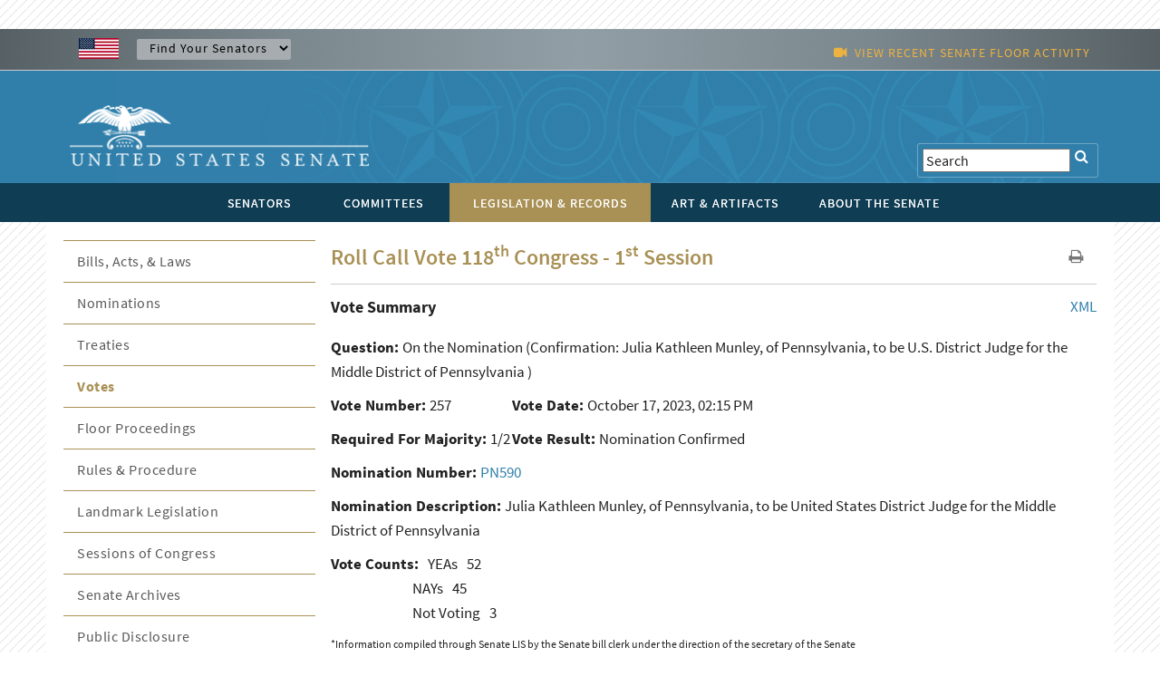

--- FILE ---
content_type: text/html; charset=UTF-8
request_url: https://www.senate.gov/legislative/LIS/roll_call_votes/vote1181/vote_118_1_00257.htm
body_size: 9988
content:
<!DOCTYPE html PUBLIC "-//W3C//DTD XHTML 1.0 Transitional//EN" "http://www.w3.org/TR/xhtml1/DTD/xhtml1-transitional.dtd">
<!-- [if lt IE 7]> <html class="ie6 oldie"> <![endif] --><!-- [if IE 7]>    <html class="ie7 oldie"> <![endif] --><!-- [if IE 8]>    <html class="ie8 oldie"> <![endif] --><!-- [if gt IE 8]> <! --><html class="">
<!-- <![endif] -->
<head>
<META http-equiv="Content-Type" content="text/html; charset=iso-8859-1">
<meta charset="UTF-8">
<meta name="viewport" content="width=device-width, initial-scale=1">
<meta name="object" content="vote_118_1_00257.xml">
<meta name="version" content="1.0">
<meta name="path" content="/Company Home/Sites/senategov/documentLibrary/Senate.gov/legislative/LIS/roll_call_votes/vote1181">
<meta name="date" content="Thursday, October 19, 2023">
<meta name="time" content="5:30:17 PM EDT">
<meta name="keywords" content="">
<meta name="bucket" content="legislative">
<meta name="description" content="">
<title>U.S. Senate: U.S. Senate Roll Call Votes 118th Congress - 1st Session</title>
<link type="image/x-icon" rel="shortcut icon" href="/resources/images/us_sen.ico">
<link type="text/css" rel="stylesheet" href="/resources/styles/boilerplate.css">
<link type="text/css" rel="stylesheet" href="/resources/styles/main.css">
<link type="text/css" rel="stylesheet" href="/resources/styles/nav_menu.css">
<link type="text/css" rel="stylesheet" href="/resources/styles/skdslider.css">
<link type="text/css" rel="stylesheet" href="/resources/fonts/gFonts.css?family=Source+Sans+Pro:400,300,600,700,300italic,400italic,600italic,700italic">
<link type="text/css" rel="stylesheet" href="/resources/fonts/gFonts.css?family=Source+Serif+Pro:400,600,700">
<link type="text/css" rel="stylesheet" href="/resources/fonts/gFonts.css?family=Libre+Baskerville:400,400italic,700">
<link rel="stylesheet" href="/resources/fonts/css/font-awesome.min.css">
<link type="text/css" rel="stylesheet" href="/resources/styles/print.css">
<link type="text/css" rel="stylesheet" href="/resources/styles/content.css">
<!-- [if lt IE 9]> <script src="/resources/scripts/html5shiv.js"></script> <![endif] --> 
  
<script type="text/javascript">

function MM_goToURL() { //v3.0
  var i, args=MM_goToURL.arguments; document.MM_returnValue = false;
  for (i=0; i<(args.length-1); i+=2) eval(args[i]+".location='"+args[i+1]+"'");
}

</script>
    <script type="text/javascript">
function MM_jumpMenu(targ,selObj,restore){ //v3.0
  eval(targ+".location='"+selObj.options[selObj.selectedIndex].value+"'");
  if (restore) selObj.selectedIndex=0;
}
</script><script src="/resources/scripts/jquery-1.11.3.min.js"></script><script src="/resources/scripts/skdslider.min.js"></script><script src="/resources/scripts/main.js"></script><script src="/resources/scripts/floor_status.js"></script>
</head>
<body onload="myFunction()">
<a href="#skip" class="offscreen">Skip Content</a>
<header class="mobilehead clearfix">
<div id="top-header">
<CFPARAM NAME="URL.q" DEFAULT="">
        <div id="find-sen" class="row">
          <div id="flag" class="fluid "><img src="/resources/images/usFlag.png" alt="U.S. Flag" /></div>
          <div id="sen-dropdown-container" class="fluid ">
          <form name="findSenators" method="post">
            <label for="findsenator" />
            <select name="stateName" class="arrow" id="findsenator" onChange="MM_jumpMenu('parent',this,0)">
              <option value="/states/">Find Your Senators</option>
              <option value="/states/AL/intro.htm">Alabama</option>
              <option value="/states/AK/intro.htm">Alaska</option>
              <option value="/states/AZ/intro.htm">Arizona</option>
              <option value="/states/AR/intro.htm">Arkansas</option>
              <option value="/states/CA/intro.htm">California</option>
              <option value="/states/CO/intro.htm">Colorado</option>
              <option value="/states/CT/intro.htm">Connecticut</option>
              <option value="/states/DE/intro.htm">Delaware</option>
              <option value="/states/FL/intro.htm">Florida</option>
              <option value="/states/GA/intro.htm">Georgia</option>
              <option value="/states/HI/intro.htm">Hawaii</option>
              <option value="/states/ID/intro.htm">Idaho</option>
              <option value="/states/IL/intro.htm">Illinois</option>
              <option value="/states/IN/intro.htm">Indiana</option>
              <option value="/states/IA/intro.htm">Iowa</option>
              <option value="/states/KS/intro.htm">Kansas</option>
              <option value="/states/KY/intro.htm">Kentucky</option>
              <option value="/states/LA/intro.htm">Louisiana</option>
              <option value="/states/ME/intro.htm">Maine</option>
              <option value="/states/MD/intro.htm">Maryland</option>
              <option value="/states/MA/intro.htm">Massachusetts</option>
              <option value="/states/MI/intro.htm">Michigan</option>
              <option value="/states/MN/intro.htm">Minnesota</option>
              <option value="/states/MS/intro.htm">Mississippi</option>
              <option value="/states/MO/intro.htm">Missouri</option>
              <option value="/states/MT/intro.htm">Montana</option>
              <option value="/states/NE/intro.htm">Nebraska</option>
              <option value="/states/NV/intro.htm">Nevada</option>
              <option value="/states/NH/intro.htm">New Hampshire</option>
              <option value="/states/NJ/intro.htm">New Jersey</option>
              <option value="/states/NM/intro.htm">New Mexico</option>
              <option value="/states/NY/intro.htm">New York</option>
              <option value="/states/NC/intro.htm">North Carolina</option>
              <option value="/states/ND/intro.htm">North Dakota</option>
              <option value="/states/OH/intro.htm">Ohio</option>
              <option value="/states/OK/intro.htm">Oklahoma</option>
              <option value="/states/OR/intro.htm">Oregon</option>
              <option value="/states/PA/intro.htm">Pennsylvania</option>
              <option value="/states/RI/intro.htm">Rhode Island</option>
              <option value="/states/SC/intro.htm">South Carolina</option>
              <option value="/states/SD/intro.htm">South Dakota</option>
              <option value="/states/TN/intro.htm">Tennessee</option>
              <option value="/states/TX/intro.htm">Texas</option>
              <option value="/states/UT/intro.htm">Utah</option>
              <option value="/states/VT/intro.htm">Vermont</option>
              <option value="/states/VA/intro.htm">Virginia</option>
              <option value="/states/WA/intro.htm">Washington</option>
              <option value="/states/WV/intro.htm">West Virginia</option>
              <option value="/states/WI/intro.htm">Wisconsin</option>
              <option value="/states/WY/intro.htm">Wyoming</option>
            </select>
          </form>
        </div>
          <div id="watch" class="fluid">
			<div class="fluid watch_text"><span class="fa fa-video-camera"></span>&nbsp;&nbsp;<a id="floorlink" target="_blank"><span id="contentdata"></span></a></div>
          </div>
          </div>
        </div>
      </div>
	  
	  <div id="main-header">
<div class="row">

<div id="logo">
	<a href="/index.htm"><img src="/resources/images/senate_logo.png" alt="United States Senate Logo" border="0"/></a>
</div>

 <div id="search-elements" class="fluid "> 
	<form name="search" id="search" action="/general/search/search_central_solr-js.htm" method="GET">
          <label for="search"><span class="fa fa-search" onClick="document.getElementById('search').submit();"></span></label>
          <input type="text" name="q" value="Search" id="search3" onfocus="this.value=''" />
          <!--commented out by betty<input type="hidden" value="1" name="col" /> 
          <INPUT type="hidden" name="xsl" value="xml" />-->
	  <!--<input type="text" name="q" value="Search" id="search" onfocus="this.value=''" />
	  <input type="hidden" name="site" value="default_collection" />
	  <input type="hidden" name="num" value="10" />
	  <INPUT type="hidden" name="filter" value="0" />-->
	</form>


     <!--solr search section starts
     <form method="GET" action="/general/search/search_central_solr.cfm" name="search" style="display: inline;">
        <input type="text" onFocus="this.value=&apos;&apos;" class="searchBox" id="search3" value="<CFOUTPUT>#URL.q#</CFOUTPUT>" name="q"/>
		<input type="image" align="absmiddle" alt="GO" src="/resources/images/uss_button_go.gif"/>
	 </form>
     solr search section ends-->
  </div>

</div>
</div>

<div class="nav">
<div id="nav-head-bg"></div>
<div class="row">
<nav id="main-nav" class="fluid ">
<label for="drop" class="toggle">MENU<span class="fa fa-bars"></span></label><input type="checkbox" id="drop">
<ul class="menu">
<li class="senatorsmenu">
<label for="drop-1" class="plus-minus mobile-plus"></label><a href="/senators/index.htm">
<div>SENATORS</div>
</a>
<input type="checkbox" id="drop-1"/>
  <ul class="senatorsmenusub">
	<li><a href="/senators/senators-contact.htm">Contact Your Senators</a></li>
        <li><a href="/senators/leadership.htm">Leadership &amp; Officers</a></li>
        <li><a href="/senators/former_senators.htm">Former Senators</a></li>
        <li><a href="/senators/qualifications_termsofservice.htm">Qualifications &amp; Terms of Service</a></li>
        <li><a href="/senators/facts_milestones.htm">Facts &amp; Milestones</a></li>
	  
          <li><a href="/states/statesmap.htm">States in the Senate</a></li>
  </ul>
</li>
<li class="committeesmenu">
<label for="drop-2" class="plus-minus mobile-plus"></label><a href="/committees/committees_home.htm">
<div>COMMITTEES</div>
</a>
<input type="checkbox" id="drop-2"/>
  <ul class="committeesmenusub">
	<li><a href="/committees/membership_assignments.htm">Membership &amp; Assignments </a></li>
	  <li><a href="/committees/hearings_meetings.htm">Hearings &amp; Meetings</a></li>
	  <li><a href="/committees/history.htm">History</a></li>
  </ul>
</li>
<li class="legislationmenu">
<label for="drop-3" class="plus-minus mobile-plus"></label><a href="/legislative/legislative_home.htm" class="selected">
<div>LEGISLATION &amp; RECORDS</div>
</a>
<input type="checkbox" id="drop-3"/>
	<ul class="legislationmenusub">
		<li><a href="/legislative/bills_acts_laws.htm">Bills, Acts, &amp; Laws</a></li>
	  <li><a href="/legislative/nominations_new.htm">Nominations</a></li>
	  <li><a href="/legislative/treaties_new.htm">Treaties</a></li>
	  <li><a href="/legislative/votes_new.htm">Votes</a></li>
          <li><a href="/legislative/floor_activity_pail.htm">Floor Proceedings</a></li>
	  <li><a href="/legislative/rules_procedure.htm">Rules &amp; Procedure</a></li>
	  <li><a href="/legislative/landmark_legislation.htm">Landmark Legislation</a></li>
	  <li><a href="/legislative/sessions_of_congress.htm">Sessions of Congress</a></li>
          <li><a href="/legislative/senate-archives/information-about-senate-archives.htm">Senate Archives</a></li>
	 
	  <li><a href="/legislative/lobbyingdisc.htm#lobbyingdisc=lda">Public Disclosure</a></li>
	  </ul>
</li>
<li class="artartifactsmenu">
<label for="drop-4" class="plus-minus mobile-plus"></label><a href="/art-artifacts/index.htm">
<div>ART &amp; ARTIFACTS</div>
</a>
<input type="checkbox" id="drop-4"/>

  <ul class="artartifactsmenusub">
  <li><a href="/general/search/search-art-artifacts-solr-js.htm">Collection Search</a></li>
 <li><a href="/art-artifacts/fine-art-landing-page.htm">Fine Art</a></li>
	<li><a href="/art-artifacts/decorative-art-landing-page.htm">Decorative Art</a></li>
       <li><a href="/art-artifacts/historical-images-landing-page.htm">Historical Images</a></li>
        <li><a href="/art-artifacts/historical-artifacts-landing-page.htm">Historical Artifacts</a></li>
        
        <li><a href="/art-artifacts/thematic-collections-landing-page.htm">Thematic Collections</a></li>
        <li><a href="/art-artifacts/exhibitions-publications-landing-page.htm">Exhibitions &amp; Publications</a></li>
	  
  </ul>

</li>
<li class="aboutmenu">
<label for="drop-5" class="plus-minus mobile-plus"></label><a href="/about/index.htm">
<div>ABOUT THE SENATE</div>
</a>
<input type="checkbox" id="drop-5"/>

<ul class="aboutmenusub">
        	<li>
            <label for="drop-44" class="plus-minus mobile-plus"> </label>
                  <a class="drop-link" href="/about/officers-staff.htm">Officers &amp; Staff</a>
                  <input type="checkbox" id="drop-44"/>
                  <ul class="tertiary-menu">
                  	<li><a href="/about/officers-staff/vice-president.htm">Vice President</a></li>
        			<li><a href="/about/officers-staff/president-pro-tempore.htm">President Pro Tempore</a></li>
        			<li><a href="/about/officers-staff/secretary-of-the-senate.htm">Secretary of the Senate</a></li>
        			<li><a href="/about/officers-staff/sergeant-at-arms.htm">Sergeant at Arms</a></li>
                                <li><a href="/about/officers-staff/party-secretaries.htm">Party Secretaries</a></li>

                                <li><a href="/about/officers-staff/chaplain.htm">Chaplain</a></li>

                                <li><a href="/about/officers-staff/committee-office-staff.htm">Committee &amp; Office Staff</a></li>

                                <li><a href="/about/officers-staff/pages.htm">Pages</a></li>
                  </ul>
            
            </li>
            <li> 
                  <label for="drop-45" class="plus-minus mobile-plus"> </label>
                  <a class="drop-link" href="/about/powers-procedures.htm">Powers &amp; Procedures</a>
                  <input type="checkbox" id="drop-45"/>
                  	<ul class="tertiary-menu">
                    <li><a href="/about/powers-procedures/censure.htm">Censure</a></li>
                    <li><a href="/about/powers-procedures/declarations-of-war.htm">Declarations of War</a></li>
                    <li><a href="/about/powers-procedures/expulsion.htm">Expulsion</a></li>
                    <li><a href="/about/powers-procedures/filibusters-cloture.htm">Filibuster &amp; Cloture</a></li>
                    <li><a href="/about/powers-procedures/impeachment.htm">Impeachment</a></li>
<li><a href="/about/powers-procedures/investigations.htm">Investigations</a></li>
<li><a href="/about/powers-procedures/nominations.htm">Nominations</a></li>
<li><a href="/about/powers-procedures/rules.htm">Rules</a></li>
<li><a href="/about/powers-procedures/treaties.htm">Treaties</a></li>
<li><a href="/about/powers-procedures/voting.htm">Voting</a></li>
                  	</ul>
                    
            </li>
    <li>
	 <label for="drop-46" class="plus-minus mobile-plus"> </label>
	<a class="drop-link" href="/about/origins-foundations.htm">Origins &amp; Foundations</a>
                  <input type="checkbox" id="drop-46"/>
                  	<ul class="tertiary-menu">
                    	<li><a href="/about/origins-foundations/senate-and-constitution.htm">The Senate &amp; the Constitution</a></li>
        				<li><a href="/about/origins-foundations/electing-appointing-senators.htm">Electing &amp; Appointing Senators</a></li>
        				<li><a href="/about/origins-foundations/committee-system.htm">Committee System</a></li>
        				<li><a href="/about/origins-foundations/idea-of-the-senate.htm">Idea of the Senate</a></li>
        				<li><a href="/about/origins-foundations/parties-leadership.htm">Parties &amp; Leadership</a></li>

                    </ul>
            </li>
  <li><a class="drop-link" href="/about/parties-leadership.htm">Parties &amp; Leadership</a></li>
            
	     <li> 

         
                  <label for="drop-47" class="plus-minus mobile-plus"> </label>
                  <a class="drop-link" href="/about/historic-buildings-spaces.htm">Historic Buildings &amp; Spaces</a>
                  <input type="checkbox" id="drop-47"/>
                  	<ul class="tertiary-menu">
                    <li><a href="/about/historic-buildings-spaces/capitol.htm">The Capitol</a></li>
                    <li><a href="/about/historic-buildings-spaces/senate-chamber.htm">Senate Chamber</a></li>
                    <li><a href="/about/historic-buildings-spaces/historic-rooms.htm">Historic Rooms</a></li>
<li><a href="/about/historic-buildings-spaces/office-buildings.htm">Senate Office Buildings</a></li>
<li><a href="/about/historic-buildings-spaces/meeting-places.htm">Congressional Meeting Places</a></li>
<li><a href="/about/historic-buildings-spaces/past-chambers.htm">Past Senate Chambers</a></li>
                  	</ul>
                    
            </li>
<li><a class="drop-link" href="/about/traditions-symbols.htm">Traditions &amp; Symbols</a></li>
          	<li><a class="drop-link" href="/history/oralhistory.htm">Oral History Project</a></li>
          <li> 
                  <label for="drop-48" class="plus-minus mobile-plus"> </label>
                  <a class="drop-link" href="/history/essays.htm">Historical Highlights</a>
                  <input type="checkbox" id="drop-48"/>
                  	<ul class="tertiary-menu">
                    <li><a href="/history/1787.htm">1787-1800</a></li>
                    <li><a href="/history/1801.htm">1801-1850</a></li>
                    <li><a href="/history/1851.htm">1851-1877</a></li>
                    <li><a href="/history/1878.htm">1878-1920</a></li>
                    <li><a href="/history/1921.htm">1921-1940</a></li>
 <li><a href="/history/1941.htm">1941-1963</a></li>
 <li><a href="/history/1964.htm">1964-present</a></li>

                  	</ul>
                    
            </li>
<li><a class="drop-link" href="/artandhistory/senate-stories/menu.htm">Senate Stories Blog</a></li>
          <li> 
      	<li><a class="drop-link" href="/about/research-tools.htm">Research Tools</a></li>
          <li> 
</ul>



    	

</li>
</ul>
</nav>
</div>
</div>
</header>
<div id="watch_mobile" class="fluid  watch_text"><span class="fa fa-video-camera"></span>&nbsp;&nbsp;<a id="floorlink_mobile" target="_blank"><span id="contentdata_mobile"></span></a></div>
<main class="gridContainer clearfix">
<div id="secondary_col2" class="fluid">
<section class="fluid " id="legislative_header">
<h1>Roll Call Vote 118<sup>th</sup> Congress - 1<sup>st</sup> Session</h1>
<div id="h1_action_icons" class="fluid"><a href="javascript:if(window.print)window.print()"><i class="fa fa-print"></i></a>
    <!--<a href="index.html"><i class="fa fa-share"></i></a>-->
</div>
<hr class="fluid">
</section>
<!--
      BEGIN MAIN
    -->
<span tabindex="-1" id="skip"></span><span style="float: right;"><a href="/legislative/LIS/roll_call_votes/vote1181/vote_118_1_00257.xml">
			 XML 
		 </a></span><span style="font-size:18px; font-weight:bold">Vote Summary</span><A NAME="top">&nbsp;</A>
<p></p>
<div width="100%" class="contenttext">
<div style="padding-bottom:10px;">
<b>Question: </b>
<question>On the Nomination</question>
(Confirmation: Julia Kathleen Munley, of Pennsylvania, to be U.S. District Judge for the Middle District of Pennsylvania
)
	 </div>
<div style="float:left; min-width:200px; padding-bottom:10px;" class="contenttext">
<b>Vote Number:   </b>257</div>
<div style="float:left; min-width:200px; padding-bottom:10px;" class="contenttext">
<b> Vote Date: </b>October 17, 2023,  02:15 PM</div>
<div style="clear:both"></div>
<div style="float:left; min-width:200px; padding-bottom:10px;" class="contenttext">
<b> Required For Majority:   </b>1/2</div>
<div style="float:left; min-width:200px; padding-bottom:10px;" class="contenttext">
<b> Vote Result:   </b>Nomination Confirmed</div>
<div style="clear:both"></div>
<div style="padding-bottom:10px;" class="contenttext">
<B>Nomination Number: </B><a href="https://www.congress.gov/nomination/118th-congress/590">PN590</a>
</div>
<div style="padding-bottom:10px;" class="contenttext">
<B>Nomination Description: </B>Julia Kathleen Munley, of Pennsylvania, to be United States District Judge for the Middle District of Pennsylvania</div>
</div>
<div class="contenttext">
<div style="float:left;" class="contenttext">
<b>Vote Counts:</b>
</div>
<div style="float:left; padding-left:10px;" class="contenttext">YEAs<span style="padding-left:10px">52</span>
</div>
<div style="clear:both;"></div>
<div style="float:left; padding-left:90px;" class="contenttext">NAYs</div>
<div style="float:left; padding-left:10px;">45</div>
<div style="clear:both"></div>
<div style="float:left; padding-left:90px" class="contenttext">Not Voting</div>
<div style="float:left; padding-left:10px" class="contenttext">3</div>
<div style="clear:both"></div>
</div>
<p style="font-size:12px">*Information compiled through Senate LIS by the Senate bill clerk under the direction of the secretary of the Senate</p>
<div width="100%" class="contenttext">
<div style="float:left; width:20%; min-width:150px" class="contenttext">
<A HREF="#top">Vote Summary</A>
</div>
<div style="float:left; width:20%; min-width:150px" class="contenttext">
<A HREF="#name">By Senator Name</A>
</div>
<div style="float:left; width:20%; min-width:150px" class="contenttext">
<A HREF="#position">By Vote Position</A>
</div>
<div style="float:left; width:20%; min-width:150px" class="contenttext">
<A HREF="#state">By Home State</A>
</div>
</div>
<img width="100%" src="/resources/graphic/horiz_content_break.gif" height="24"><span style="font-size:18px; font-weight:bold">Alphabetical by Senator Name</span><A NAME="name">&nbsp;</A>
<div class="newspaperDisplay_3column">
<span class="contenttext">Baldwin (D-WI), <b>Yea</b>
<br>Barrasso (R-WY), <b>Nay</b>
<br>Bennet (D-CO), <b>Yea</b>
<br>Blackburn (R-TN), <b>Nay</b>
<br>Blumenthal (D-CT), <b>Yea</b>
<br>Booker (D-NJ), <b>Yea</b>
<br>Boozman (R-AR), <b>Nay</b>
<br>Braun (R-IN), <b>Nay</b>
<br>Britt (R-AL), <b>Nay</b>
<br>Brown (D-OH), <b>Yea</b>
<br>Budd (R-NC), <b>Nay</b>
<br>Butler (D-CA), <b>Not Voting</b>
<br>Cantwell (D-WA), <b>Yea</b>
<br>Capito (R-WV), <b>Nay</b>
<br>Cardin (D-MD), <b>Yea</b>
<br>Carper (D-DE), <b>Yea</b>
<br>Casey (D-PA), <b>Yea</b>
<br>Cassidy (R-LA), <b>Nay</b>
<br>Collins (R-ME), <b>Yea</b>
<br>Coons (D-DE), <b>Yea</b>
<br>Cornyn (R-TX), <b>Nay</b>
<br>Cortez Masto (D-NV), <b>Yea</b>
<br>Cotton (R-AR), <b>Nay</b>
<br>Cramer (R-ND), <b>Nay</b>
<br>Crapo (R-ID), <b>Nay</b>
<br>Cruz (R-TX), <b>Nay</b>
<br>Daines (R-MT), <b>Nay</b>
<br>Duckworth (D-IL), <b>Yea</b>
<br>Durbin (D-IL), <b>Not Voting</b>
<br>Ernst (R-IA), <b>Nay</b>
<br>Fetterman (D-PA), <b>Yea</b>
<br>Fischer (R-NE), <b>Nay</b>
<br>Gillibrand (D-NY), <b>Yea</b>
<br>Graham (R-SC), <b>Yea</b>
<br>Grassley (R-IA), <b>Nay</b>
<br>Hagerty (R-TN), <b>Nay</b>
<br>Hassan (D-NH), <b>Yea</b>
<br>Hawley (R-MO), <b>Nay</b>
<br>Heinrich (D-NM), <b>Yea</b>
<br>Hickenlooper (D-CO), <b>Yea</b>
<br>Hirono (D-HI), <b>Yea</b>
<br>Hoeven (R-ND), <b>Nay</b>
<br>Hyde-Smith (R-MS), <b>Nay</b>
<br>Johnson (R-WI), <b>Nay</b>
<br>Kaine (D-VA), <b>Yea</b>
<br>Kelly (D-AZ), <b>Yea</b>
<br>Kennedy (R-LA), <b>Nay</b>
<br>King (I-ME), <b>Yea</b>
<br>Klobuchar (D-MN), <b>Yea</b>
<br>Lankford (R-OK), <b>Nay</b>
<br>Lee (R-UT), <b>Nay</b>
<br>Lujan (D-NM), <b>Yea</b>
<br>Lummis (R-WY), <b>Nay</b>
<br>Manchin (D-WV), <b>Yea</b>
<br>Markey (D-MA), <b>Yea</b>
<br>Marshall (R-KS), <b>Nay</b>
<br>McConnell (R-KY), <b>Nay</b>
<br>Menendez (D-NJ), <b>Yea</b>
<br>Merkley (D-OR), <b>Yea</b>
<br>Moran (R-KS), <b>Nay</b>
<br>Mullin (R-OK), <b>Nay</b>
<br>Murkowski (R-AK), <b>Yea</b>
<br>Murphy (D-CT), <b>Yea</b>
<br>Murray (D-WA), <b>Yea</b>
<br>Ossoff (D-GA), <b>Yea</b>
<br>Padilla (D-CA), <b>Yea</b>
<br>Paul (R-KY), <b>Not Voting</b>
<br>Peters (D-MI), <b>Yea</b>
<br>Reed (D-RI), <b>Yea</b>
<br>Ricketts (R-NE), <b>Nay</b>
<br>Risch (R-ID), <b>Nay</b>
<br>Romney (R-UT), <b>Nay</b>
<br>Rosen (D-NV), <b>Yea</b>
<br>Rounds (R-SD), <b>Nay</b>
<br>Rubio (R-FL), <b>Nay</b>
<br>Sanders (I-VT), <b>Yea</b>
<br>Schatz (D-HI), <b>Yea</b>
<br>Schmitt (R-MO), <b>Nay</b>
<br>Schumer (D-NY), <b>Yea</b>
<br>Scott (R-FL), <b>Nay</b>
<br>Scott (R-SC), <b>Nay</b>
<br>Shaheen (D-NH), <b>Yea</b>
<br>Sinema (I-AZ), <b>Yea</b>
<br>Smith (D-MN), <b>Yea</b>
<br>Stabenow (D-MI), <b>Yea</b>
<br>Sullivan (R-AK), <b>Nay</b>
<br>Tester (D-MT), <b>Yea</b>
<br>Thune (R-SD), <b>Nay</b>
<br>Tillis (R-NC), <b>Nay</b>
<br>Tuberville (R-AL), <b>Nay</b>
<br>Vance (R-OH), <b>Nay</b>
<br>Van Hollen (D-MD), <b>Yea</b>
<br>Warner (D-VA), <b>Yea</b>
<br>Warnock (D-GA), <b>Yea</b>
<br>Warren (D-MA), <b>Yea</b>
<br>Welch (D-VT), <b>Yea</b>
<br>Whitehouse (D-RI), <b>Yea</b>
<br>Wicker (R-MS), <b>Nay</b>
<br>Wyden (D-OR), <b>Yea</b>
<br>Young (R-IN), <b>Nay</b>
<br>
</span>
</div>
<div width="100%" class="contenttext">
<div style="float:left; width:20%; min-width:150px" class="contenttext">
<A HREF="#top">Vote Summary</A>
</div>
<div style="float:left; width:20%; min-width:150px" class="contenttext">
<A HREF="#name">By Senator Name</A>
</div>
<div style="float:left; width:20%; min-width:150px" class="contenttext">
<A HREF="#position">By Vote Position</A>
</div>
<div style="float:left; width:20%; min-width:150px" class="contenttext">
<A HREF="#state">By Home State</A>
</div>
</div>
<img width="100%" src="/resources/graphic/horiz_content_break.gif" height="24"><span style="font-size:18px; font-weight:bold"> Grouped By Vote Position</span><A NAME="position">&nbsp;</A>
<div class="contenttext" align="center">
<B>YEAs ---</B><B>52</B>
</div>
<div class="newspaperDisplay_3column">
<span class="contenttext">Baldwin (D-WI)<br>Bennet (D-CO)<br>Blumenthal (D-CT)<br>Booker (D-NJ)<br>Brown (D-OH)<br>Cantwell (D-WA)<br>Cardin (D-MD)<br>Carper (D-DE)<br>Casey (D-PA)<br>Collins (R-ME)<br>Coons (D-DE)<br>Cortez Masto (D-NV)<br>Duckworth (D-IL)<br>Fetterman (D-PA)<br>Gillibrand (D-NY)<br>Graham (R-SC)<br>Hassan (D-NH)<br>Heinrich (D-NM)<br>Hickenlooper (D-CO)<br>Hirono (D-HI)<br>Kaine (D-VA)<br>Kelly (D-AZ)<br>King (I-ME)<br>Klobuchar (D-MN)<br>Lujan (D-NM)<br>Manchin (D-WV)<br>Markey (D-MA)<br>Menendez (D-NJ)<br>Merkley (D-OR)<br>Murkowski (R-AK)<br>Murphy (D-CT)<br>Murray (D-WA)<br>Ossoff (D-GA)<br>Padilla (D-CA)<br>Peters (D-MI)<br>Reed (D-RI)<br>Rosen (D-NV)<br>Sanders (I-VT)<br>Schatz (D-HI)<br>Schumer (D-NY)<br>Shaheen (D-NH)<br>Sinema (I-AZ)<br>Smith (D-MN)<br>Stabenow (D-MI)<br>Tester (D-MT)<br>Van Hollen (D-MD)<br>Warner (D-VA)<br>Warnock (D-GA)<br>Warren (D-MA)<br>Welch (D-VT)<br>Whitehouse (D-RI)<br>Wyden (D-OR)<br>
</span>
</div>
<div class="contenttext" align="center">
<B>NAYs ---</B><B>45</B>
</div>
<div class="newspaperDisplay_3column">
<span class="contenttext">Barrasso (R-WY)<br>Blackburn (R-TN)<br>Boozman (R-AR)<br>Braun (R-IN)<br>Britt (R-AL)<br>Budd (R-NC)<br>Capito (R-WV)<br>Cassidy (R-LA)<br>Cornyn (R-TX)<br>Cotton (R-AR)<br>Cramer (R-ND)<br>Crapo (R-ID)<br>Cruz (R-TX)<br>Daines (R-MT)<br>Ernst (R-IA)<br>Fischer (R-NE)<br>Grassley (R-IA)<br>Hagerty (R-TN)<br>Hawley (R-MO)<br>Hoeven (R-ND)<br>Hyde-Smith (R-MS)<br>Johnson (R-WI)<br>Kennedy (R-LA)<br>Lankford (R-OK)<br>Lee (R-UT)<br>Lummis (R-WY)<br>Marshall (R-KS)<br>McConnell (R-KY)<br>Moran (R-KS)<br>Mullin (R-OK)<br>Ricketts (R-NE)<br>Risch (R-ID)<br>Romney (R-UT)<br>Rounds (R-SD)<br>Rubio (R-FL)<br>Schmitt (R-MO)<br>Scott (R-FL)<br>Scott (R-SC)<br>Sullivan (R-AK)<br>Thune (R-SD)<br>Tillis (R-NC)<br>Tuberville (R-AL)<br>Vance (R-OH)<br>Wicker (R-MS)<br>Young (R-IN)<br>
</span>
</div>
<div class="contenttext" align="center">
<B>Not Voting -
			 3</B>
</div>
<div class="newspaperDisplay_3column">
<span class="contenttext">Butler (D-CA)<br>Durbin (D-IL)<br>Paul (R-KY)<br>
</span>
</div>
<div width="100%" class="contenttext">
<div style="float:left; width:20%; min-width:150px" class="contenttext">
<A HREF="#top">Vote Summary</A>
</div>
<div style="float:left; width:20%; min-width:150px" class="contenttext">
<A HREF="#name">By Senator Name</A>
</div>
<div style="float:left; width:20%; min-width:150px" class="contenttext">
<A HREF="#position">By Vote Position</A>
</div>
<div style="float:left; width:20%; min-width:150px" class="contenttext">
<A HREF="#state">By Home State</A>
</div>
</div>
<img width="100%" src="/resources/graphic/horiz_content_break.gif" height="24"><span style="font-size:18px; font-weight:bold"> Grouped by Home State</span><A NAME="state">&nbsp;</A>
<div width="100%" class="contenttext">
<div width="33%" class="contenttext responsive_col">
<b>Alabama:</b>
</div>
<br class="rwd-break">
<div width="33%" class="contenttext responsive_col">Britt (R-AL), <b>Nay</b>
</div>
<div width="33%" class="contenttext responsive_col">Tuberville (R-AL), <b>Nay</b>
</div>
<br class="rwd-break">
<div width="33%" class="contenttext responsive_col">
<b>Alaska:</b>
</div>
<br class="rwd-break">
<div width="33%" class="contenttext responsive_col">Murkowski (R-AK), <b>Yea</b>
</div>
<div width="33%" class="contenttext responsive_col">Sullivan (R-AK), <b>Nay</b>
</div>
<br class="rwd-break">
<div width="33%" class="contenttext responsive_col">
<b>Arizona:</b>
</div>
<br class="rwd-break">
<div width="33%" class="contenttext responsive_col">Kelly (D-AZ), <b>Yea</b>
</div>
<div width="33%" class="contenttext responsive_col">Sinema (I-AZ), <b>Yea</b>
</div>
<br class="rwd-break">
<div width="33%" class="contenttext responsive_col">
<b>Arkansas:</b>
</div>
<br class="rwd-break">
<div width="33%" class="contenttext responsive_col">Boozman (R-AR), <b>Nay</b>
</div>
<div width="33%" class="contenttext responsive_col">Cotton (R-AR), <b>Nay</b>
</div>
<br class="rwd-break">
<div width="33%" class="contenttext responsive_col">
<b>California:</b>
</div>
<br class="rwd-break">
<div width="33%" class="contenttext responsive_col">Butler (D-CA), <b>Not Voting</b>
</div>
<div width="33%" class="contenttext responsive_col">Padilla (D-CA), <b>Yea</b>
</div>
<br class="rwd-break">
<div width="33%" class="contenttext responsive_col">
<b>Colorado:</b>
</div>
<br class="rwd-break">
<div width="33%" class="contenttext responsive_col">Bennet (D-CO), <b>Yea</b>
</div>
<div width="33%" class="contenttext responsive_col">Hickenlooper (D-CO), <b>Yea</b>
</div>
<br class="rwd-break">
<div width="33%" class="contenttext responsive_col">
<b>Connecticut:</b>
</div>
<br class="rwd-break">
<div width="33%" class="contenttext responsive_col">Blumenthal (D-CT), <b>Yea</b>
</div>
<div width="33%" class="contenttext responsive_col">Murphy (D-CT), <b>Yea</b>
</div>
<br class="rwd-break">
<div width="33%" class="contenttext responsive_col">
<b>Delaware:</b>
</div>
<br class="rwd-break">
<div width="33%" class="contenttext responsive_col">Carper (D-DE), <b>Yea</b>
</div>
<div width="33%" class="contenttext responsive_col">Coons (D-DE), <b>Yea</b>
</div>
<br class="rwd-break">
<div width="33%" class="contenttext responsive_col">
<b>Florida:</b>
</div>
<br class="rwd-break">
<div width="33%" class="contenttext responsive_col">Rubio (R-FL), <b>Nay</b>
</div>
<div width="33%" class="contenttext responsive_col">Scott (R-FL), <b>Nay</b>
</div>
<br class="rwd-break">
<div width="33%" class="contenttext responsive_col">
<b>Georgia:</b>
</div>
<br class="rwd-break">
<div width="33%" class="contenttext responsive_col">Ossoff (D-GA), <b>Yea</b>
</div>
<div width="33%" class="contenttext responsive_col">Warnock (D-GA), <b>Yea</b>
</div>
<br class="rwd-break">
<div width="33%" class="contenttext responsive_col">
<b>Hawaii:</b>
</div>
<br class="rwd-break">
<div width="33%" class="contenttext responsive_col">Hirono (D-HI), <b>Yea</b>
</div>
<div width="33%" class="contenttext responsive_col">Schatz (D-HI), <b>Yea</b>
</div>
<br class="rwd-break">
<div width="33%" class="contenttext responsive_col">
<b>Idaho:</b>
</div>
<br class="rwd-break">
<div width="33%" class="contenttext responsive_col">Crapo (R-ID), <b>Nay</b>
</div>
<div width="33%" class="contenttext responsive_col">Risch (R-ID), <b>Nay</b>
</div>
<br class="rwd-break">
<div width="33%" class="contenttext responsive_col">
<b>Illinois:</b>
</div>
<br class="rwd-break">
<div width="33%" class="contenttext responsive_col">Duckworth (D-IL), <b>Yea</b>
</div>
<div width="33%" class="contenttext responsive_col">Durbin (D-IL), <b>Not Voting</b>
</div>
<br class="rwd-break">
<div width="33%" class="contenttext responsive_col">
<b>Indiana:</b>
</div>
<br class="rwd-break">
<div width="33%" class="contenttext responsive_col">Braun (R-IN), <b>Nay</b>
</div>
<div width="33%" class="contenttext responsive_col">Young (R-IN), <b>Nay</b>
</div>
<br class="rwd-break">
<div width="33%" class="contenttext responsive_col">
<b>Iowa:</b>
</div>
<br class="rwd-break">
<div width="33%" class="contenttext responsive_col">Ernst (R-IA), <b>Nay</b>
</div>
<div width="33%" class="contenttext responsive_col">Grassley (R-IA), <b>Nay</b>
</div>
<br class="rwd-break">
<div width="33%" class="contenttext responsive_col">
<b>Kansas:</b>
</div>
<br class="rwd-break">
<div width="33%" class="contenttext responsive_col">Marshall (R-KS), <b>Nay</b>
</div>
<div width="33%" class="contenttext responsive_col">Moran (R-KS), <b>Nay</b>
</div>
<br class="rwd-break">
<div width="33%" class="contenttext responsive_col">
<b>Kentucky:</b>
</div>
<br class="rwd-break">
<div width="33%" class="contenttext responsive_col">McConnell (R-KY), <b>Nay</b>
</div>
<div width="33%" class="contenttext responsive_col">Paul (R-KY), <b>Not Voting</b>
</div>
<br class="rwd-break">
<div width="33%" class="contenttext responsive_col">
<b>Louisiana:</b>
</div>
<br class="rwd-break">
<div width="33%" class="contenttext responsive_col">Cassidy (R-LA), <b>Nay</b>
</div>
<div width="33%" class="contenttext responsive_col">Kennedy (R-LA), <b>Nay</b>
</div>
<br class="rwd-break">
<div width="33%" class="contenttext responsive_col">
<b>Maine:</b>
</div>
<br class="rwd-break">
<div width="33%" class="contenttext responsive_col">Collins (R-ME), <b>Yea</b>
</div>
<div width="33%" class="contenttext responsive_col">King (I-ME), <b>Yea</b>
</div>
<br class="rwd-break">
<div width="33%" class="contenttext responsive_col">
<b>Maryland:</b>
</div>
<br class="rwd-break">
<div width="33%" class="contenttext responsive_col">Cardin (D-MD), <b>Yea</b>
</div>
<div width="33%" class="contenttext responsive_col">Van Hollen (D-MD), <b>Yea</b>
</div>
<br class="rwd-break">
<div width="33%" class="contenttext responsive_col">
<b>Massachusetts:</b>
</div>
<br class="rwd-break">
<div width="33%" class="contenttext responsive_col">Markey (D-MA), <b>Yea</b>
</div>
<div width="33%" class="contenttext responsive_col">Warren (D-MA), <b>Yea</b>
</div>
<br class="rwd-break">
<div width="33%" class="contenttext responsive_col">
<b>Michigan:</b>
</div>
<br class="rwd-break">
<div width="33%" class="contenttext responsive_col">Peters (D-MI), <b>Yea</b>
</div>
<div width="33%" class="contenttext responsive_col">Stabenow (D-MI), <b>Yea</b>
</div>
<br class="rwd-break">
<div width="33%" class="contenttext responsive_col">
<b>Minnesota:</b>
</div>
<br class="rwd-break">
<div width="33%" class="contenttext responsive_col">Klobuchar (D-MN), <b>Yea</b>
</div>
<div width="33%" class="contenttext responsive_col">Smith (D-MN), <b>Yea</b>
</div>
<br class="rwd-break">
<div width="33%" class="contenttext responsive_col">
<b>Mississippi:</b>
</div>
<br class="rwd-break">
<div width="33%" class="contenttext responsive_col">Hyde-Smith (R-MS), <b>Nay</b>
</div>
<div width="33%" class="contenttext responsive_col">Wicker (R-MS), <b>Nay</b>
</div>
<br class="rwd-break">
<div width="33%" class="contenttext responsive_col">
<b>Missouri:</b>
</div>
<br class="rwd-break">
<div width="33%" class="contenttext responsive_col">Hawley (R-MO), <b>Nay</b>
</div>
<div width="33%" class="contenttext responsive_col">Schmitt (R-MO), <b>Nay</b>
</div>
<br class="rwd-break">
<div width="33%" class="contenttext responsive_col">
<b>Montana:</b>
</div>
<br class="rwd-break">
<div width="33%" class="contenttext responsive_col">Daines (R-MT), <b>Nay</b>
</div>
<div width="33%" class="contenttext responsive_col">Tester (D-MT), <b>Yea</b>
</div>
<br class="rwd-break">
<div width="33%" class="contenttext responsive_col">
<b>Nebraska:</b>
</div>
<br class="rwd-break">
<div width="33%" class="contenttext responsive_col">Fischer (R-NE), <b>Nay</b>
</div>
<div width="33%" class="contenttext responsive_col">Ricketts (R-NE), <b>Nay</b>
</div>
<br class="rwd-break">
<div width="33%" class="contenttext responsive_col">
<b>Nevada:</b>
</div>
<br class="rwd-break">
<div width="33%" class="contenttext responsive_col">Cortez Masto (D-NV), <b>Yea</b>
</div>
<div width="33%" class="contenttext responsive_col">Rosen (D-NV), <b>Yea</b>
</div>
<br class="rwd-break">
<div width="33%" class="contenttext responsive_col">
<b>New Hampshire:</b>
</div>
<br class="rwd-break">
<div width="33%" class="contenttext responsive_col">Hassan (D-NH), <b>Yea</b>
</div>
<div width="33%" class="contenttext responsive_col">Shaheen (D-NH), <b>Yea</b>
</div>
<br class="rwd-break">
<div width="33%" class="contenttext responsive_col">
<b>New Jersey:</b>
</div>
<br class="rwd-break">
<div width="33%" class="contenttext responsive_col">Booker (D-NJ), <b>Yea</b>
</div>
<div width="33%" class="contenttext responsive_col">Menendez (D-NJ), <b>Yea</b>
</div>
<br class="rwd-break">
<div width="33%" class="contenttext responsive_col">
<b>New Mexico:</b>
</div>
<br class="rwd-break">
<div width="33%" class="contenttext responsive_col">Heinrich (D-NM), <b>Yea</b>
</div>
<div width="33%" class="contenttext responsive_col">Lujan (D-NM), <b>Yea</b>
</div>
<br class="rwd-break">
<div width="33%" class="contenttext responsive_col">
<b>New York:</b>
</div>
<br class="rwd-break">
<div width="33%" class="contenttext responsive_col">Gillibrand (D-NY), <b>Yea</b>
</div>
<div width="33%" class="contenttext responsive_col">Schumer (D-NY), <b>Yea</b>
</div>
<br class="rwd-break">
<div width="33%" class="contenttext responsive_col">
<b>North Carolina:</b>
</div>
<br class="rwd-break">
<div width="33%" class="contenttext responsive_col">Budd (R-NC), <b>Nay</b>
</div>
<div width="33%" class="contenttext responsive_col">Tillis (R-NC), <b>Nay</b>
</div>
<br class="rwd-break">
<div width="33%" class="contenttext responsive_col">
<b>North Dakota:</b>
</div>
<br class="rwd-break">
<div width="33%" class="contenttext responsive_col">Cramer (R-ND), <b>Nay</b>
</div>
<div width="33%" class="contenttext responsive_col">Hoeven (R-ND), <b>Nay</b>
</div>
<br class="rwd-break">
<div width="33%" class="contenttext responsive_col">
<b>Ohio:</b>
</div>
<br class="rwd-break">
<div width="33%" class="contenttext responsive_col">Brown (D-OH), <b>Yea</b>
</div>
<div width="33%" class="contenttext responsive_col">Vance (R-OH), <b>Nay</b>
</div>
<br class="rwd-break">
<div width="33%" class="contenttext responsive_col">
<b>Oklahoma:</b>
</div>
<br class="rwd-break">
<div width="33%" class="contenttext responsive_col">Lankford (R-OK), <b>Nay</b>
</div>
<div width="33%" class="contenttext responsive_col">Mullin (R-OK), <b>Nay</b>
</div>
<br class="rwd-break">
<div width="33%" class="contenttext responsive_col">
<b>Oregon:</b>
</div>
<br class="rwd-break">
<div width="33%" class="contenttext responsive_col">Merkley (D-OR), <b>Yea</b>
</div>
<div width="33%" class="contenttext responsive_col">Wyden (D-OR), <b>Yea</b>
</div>
<br class="rwd-break">
<div width="33%" class="contenttext responsive_col">
<b>Pennsylvania:</b>
</div>
<br class="rwd-break">
<div width="33%" class="contenttext responsive_col">Casey (D-PA), <b>Yea</b>
</div>
<div width="33%" class="contenttext responsive_col">Fetterman (D-PA), <b>Yea</b>
</div>
<br class="rwd-break">
<div width="33%" class="contenttext responsive_col">
<b>Rhode Island:</b>
</div>
<br class="rwd-break">
<div width="33%" class="contenttext responsive_col">Reed (D-RI), <b>Yea</b>
</div>
<div width="33%" class="contenttext responsive_col">Whitehouse (D-RI), <b>Yea</b>
</div>
<br class="rwd-break">
<div width="33%" class="contenttext responsive_col">
<b>South Carolina:</b>
</div>
<br class="rwd-break">
<div width="33%" class="contenttext responsive_col">Graham (R-SC), <b>Yea</b>
</div>
<div width="33%" class="contenttext responsive_col">Scott (R-SC), <b>Nay</b>
</div>
<br class="rwd-break">
<div width="33%" class="contenttext responsive_col">
<b>South Dakota:</b>
</div>
<br class="rwd-break">
<div width="33%" class="contenttext responsive_col">Rounds (R-SD), <b>Nay</b>
</div>
<div width="33%" class="contenttext responsive_col">Thune (R-SD), <b>Nay</b>
</div>
<br class="rwd-break">
<div width="33%" class="contenttext responsive_col">
<b>Tennessee:</b>
</div>
<br class="rwd-break">
<div width="33%" class="contenttext responsive_col">Blackburn (R-TN), <b>Nay</b>
</div>
<div width="33%" class="contenttext responsive_col">Hagerty (R-TN), <b>Nay</b>
</div>
<br class="rwd-break">
<div width="33%" class="contenttext responsive_col">
<b>Texas:</b>
</div>
<br class="rwd-break">
<div width="33%" class="contenttext responsive_col">Cornyn (R-TX), <b>Nay</b>
</div>
<div width="33%" class="contenttext responsive_col">Cruz (R-TX), <b>Nay</b>
</div>
<br class="rwd-break">
<div width="33%" class="contenttext responsive_col">
<b>Utah:</b>
</div>
<br class="rwd-break">
<div width="33%" class="contenttext responsive_col">Lee (R-UT), <b>Nay</b>
</div>
<div width="33%" class="contenttext responsive_col">Romney (R-UT), <b>Nay</b>
</div>
<br class="rwd-break">
<div width="33%" class="contenttext responsive_col">
<b>Vermont:</b>
</div>
<br class="rwd-break">
<div width="33%" class="contenttext responsive_col">Sanders (I-VT), <b>Yea</b>
</div>
<div width="33%" class="contenttext responsive_col">Welch (D-VT), <b>Yea</b>
</div>
<br class="rwd-break">
<div width="33%" class="contenttext responsive_col">
<b>Virginia:</b>
</div>
<br class="rwd-break">
<div width="33%" class="contenttext responsive_col">Kaine (D-VA), <b>Yea</b>
</div>
<div width="33%" class="contenttext responsive_col">Warner (D-VA), <b>Yea</b>
</div>
<br class="rwd-break">
<div width="33%" class="contenttext responsive_col">
<b>Washington:</b>
</div>
<br class="rwd-break">
<div width="33%" class="contenttext responsive_col">Cantwell (D-WA), <b>Yea</b>
</div>
<div width="33%" class="contenttext responsive_col">Murray (D-WA), <b>Yea</b>
</div>
<br class="rwd-break">
<div width="33%" class="contenttext responsive_col">
<b>West Virginia:</b>
</div>
<br class="rwd-break">
<div width="33%" class="contenttext responsive_col">Capito (R-WV), <b>Nay</b>
</div>
<div width="33%" class="contenttext responsive_col">Manchin (D-WV), <b>Yea</b>
</div>
<br class="rwd-break">
<div width="33%" class="contenttext responsive_col">
<b>Wisconsin:</b>
</div>
<br class="rwd-break">
<div width="33%" class="contenttext responsive_col">Baldwin (D-WI), <b>Yea</b>
</div>
<div width="33%" class="contenttext responsive_col">Johnson (R-WI), <b>Nay</b>
</div>
<br class="rwd-break">
<div width="33%" class="contenttext responsive_col">
<b>Wyoming:</b>
</div>
<br class="rwd-break">
<div width="33%" class="contenttext responsive_col">Barrasso (R-WY), <b>Nay</b>
</div>
<div width="33%" class="contenttext responsive_col">Lummis (R-WY), <b>Nay</b>
</div>
<br class="rwd-break">
</div>
<div width="100%" class="contenttext">
<div style="float:left; width:20%; min-width:150px" class="contenttext">
<A HREF="#top">Vote Summary</A>
</div>
<div style="float:left; width:20%; min-width:150px" class="contenttext">
<A HREF="#name">By Senator Name</A>
</div>
<div style="float:left; width:20%; min-width:150px" class="contenttext">
<A HREF="#position">By Vote Position</A>
</div>
<div style="float:left; width:20%; min-width:150px" class="contenttext">
<A HREF="#state">By Home State</A>
</div>
</div>
<img width="100%" src="/resources/graphic/horiz_content_break.gif" height="24"><!--
      END MAIN
    --></div>
<div id="secondary_col1" class="fluid">
<!DOCTYPE noindex PUBLIC "-//W3C//DTD XHTML 1.0 Transitional//EN" "http://www.w3.org/TR/xhtml1/DTD/xhtml1-transitional.dtd">
<noindex>
<div class="fluid" id="legislation">
<ul>
<li class="accordion-nochild">
<a href="/legislative/bills_acts_laws.htm">Bills, Acts, &amp; Laws</a>
</li>
<li class="accordion-nochild">
<a href="/legislative/nominations_new.htm">Nominations</a>
</li>
<li class="accordion-nochild">
<a href="/legislative/treaties_new.htm">Treaties</a>
</li>
<li class="accordion-nochild">
<a class="active" href="/legislative/votes_new.htm">Votes</a>
</li>
<li class="accordion-nochild">
<a href="/legislative/floor_activity_pail.htm">Floor Proceedings</a>
</li>
<li class="accordion-nochild">
<a href="/legislative/rules_procedure.htm">Rules &amp; Procedure</a>
</li>
<li class="accordion-nochild">
<a href="/legislative/landmark_legislation.htm">Landmark Legislation</a>
</li>
<li class="accordion-nochild">
<a href="/legislative/sessions_of_congress.htm">Sessions of Congress</a>
</li>
<li class="accordion-nochild">
<a href="/legislative/senate-archives/information-about-senate-archives.htm">Senate Archives</a>
</li>
<li class="accordion-nochild">
<a href="/legislative/lobbyingdisc.htm#lobbyingdisc=lda">Public Disclosure</a>
</li>
</ul>
</div>
</noindex>

<!--
            BEGIN TEASERS
          -->
<!--****** find_votes.xml Version: 7.1 was generated at: Monday, June 3, 2019: 1:21 PM EDT in folder: /Company Home/Sites/senategov/documentLibrary/Senate.gov/legislative/common/teaser **--><aside class="fluid sidebar_link_container">
<div class="fluid content_column_container">
<h3>Find Votes </h3>
<span style="padding-top:5px" class="teasertext">
<p>Find out about congressional voting with this <a href="/legislative/HowTo/how_to_votes.htm">How to</a> guide.</p>
</span>
</div>
</aside>

<br>
<!--****** r_findbills Version: 7.0 was generated at: Thursday, January 19, 2017: 7:23 AM EST in folder: /WebPublisher Configuration/Favorites/lib9999 **--><aside class="fluid sidebar_link_container">
    <div class="fluid content_column_container">
        <h3>Find Bills </h3>
        <span style="padding-top:5px" class="teasertext">
            <p>Use this guide to help you find the full text of recent bills and resolutions on the Web, or order them from the Senate or House <a href="/legislative/common/generic/Doc_Room.htm">Document Rooms</a>, or you can find them in a library. &nbsp; &nbsp;</p>
        </span>
    </div>
</aside>

<br>
<!--****** r_thomas Version: 7.0 was generated at: Thursday, June 8, 2017: 10:13 AM EDT in folder: /WebPublisher Configuration/Favorites/lib9999 **--><aside class="fluid sidebar_link_container">
    <div class="fluid content_column_container">
        <h3>Find bills </h3>
        <span style="padding-top:5px" class="teasertext">
            <p>You can access legislative information, by bill number or key words, from the <a href="https://www.congress.gov/">Congress.gov</a> website. &nbsp;Information from the present back to the 93rd Congress (1973) is available on Congress.gov.</p>
        </span>
    </div>
</aside>

<br>
<!--****** votes_vrd.xml Version: 12.1 was generated at: Thursday, June 26, 2025: 1:46 PM EDT in folder: /Company Home/Sites/senategov/documentLibrary/Senate.gov/reference/common/teaser **--><aside class="fluid sidebar_link_container">
<div class="fluid content_column_container">
<h3>Research Tools </h3>
<span style="padding-top:5px" class="teasertext">
<P>The <a href="/about/research-tools.htm">Research Tools</a> web page provides links to a variety of helpful tools including a <a href="/about/research-tools/glossary.htm">Glossary</a> of commonly searched for terms and a <a href="/about/research-tools/site-index.htm">Site Index</a>. </P>
</span>
</div>
</aside>

<br>
<!--****** Votestats.xml Version: 12.3 was generated at: Monday, June 23, 2025: 11:00 AM EDT in folder: /Company Home/Sites/senategov/documentLibrary/Senate.gov/reference/common/teaser **--><aside class="fluid sidebar_link_container">
<div class="fluid content_column_container">
<h3>Vote Statistics </h3>
<span style="padding-top:5px" class="teasertext">
<P>The Voting Statistics section of the <A href="/legislative/votes_new.htm">Votes page</A> features facts and figures about votes made by Senators.</P>
</span>
</div>
</aside>

<!--
            END TEASERS
          -->
</div>
<div id="social_background_white" class="fluid ">
	<div id="logo_social_footer_center" class="fluid ">
      <div id="footer_logo" class="fluid "><a href="/index.htm"><img src="/resources/images/senate_logo_footer.png" alt="Senate Logo"/></a></div>
     </div>
</div>
</main>
<footer id="footer" class="fluid gridContainer clearfix">
      <div id="footer_menu_center"> 
      
      <div id="footer_menu_senators" > 
      	<h3><a href="/senators/contact/">SENATORS</a></h3>
        <ul class="fluid fluidList footer_links">
        <li><a href="/senators/senators-contact.htm">Contact</a></li>
        <li><a href="/senators/leadership.htm">Leadership &amp; Officers</a></li>
        <li><a href="/senators/former_senators.htm">Former Senators</a></li>
        <li><a href="/senators/qualifications_termsofservice.htm">Qualifications &amp; Terms of Service</a></li>
        <li><a href="/senators/facts_milestones.htm">Facts &amp; Milestones</a></li>
          <li><a href="/states/statesmap.htm">States</a></li>
          
          </ul>
          
         <div id="footer_menu_committees" >
         <h3  style="padding-top: 75px;"><a href="/committees/committees_home.htm">COMMITTEES</a></h3>
         <ul class="fluid fluidList footer_links">
          <li><a href="/committees/membership_assignments.htm">Membership &amp; Assignments</a></li>
          <li><a href="/committees/hearings_meetings.htm">Hearings &amp; Meetings</a></li>
          <li><a href="/committees/history.htm">History</a></li>
          </ul></div> 
          </div> 
      
          
      <div id="footer_menu_legislation" > 
      <h3><a href="/legislative/legislative_home.htm">LEGISLATION &amp; <br>
RECORDS</a></h3>
        <ul class="fluid fluidList footer_links">
          <li><a href="/legislative/bills_acts_laws.htm">Bills, Acts, & Laws</a></li>
          <li><a href="/legislative/nominations_new.htm">Nominations</a></li>
          <li><a href="/legislative/treaties_new.htm">Treaties</a></li>
          <li><a href="/legislative/votes_new.htm">Votes</a></li>
          <li><a href="/legislative/floor_activity_pail.htm">Floor Proceedings</a></li>
          <li><a href="/legislative/rules_procedure.htm">Rules &amp; Procedure</a></li>
          <li><a href="/legislative/landmark_legislation.htm">Landmark Legislation</a></li>
          <li><a href="/legislative/sessions_of_congress.htm">Sessions of Congress</a></li>
<li><a href="/legislative/senate-archives/information-about-senate-archives.htm">Senate Archives</a></li>
          <li><a href="/legislative/lobbyingdisc.htm#lobbyingdisc=lda">Public Disclosure</a></li>
    
          </ul></div> 
          
        
      <div id="footer_menu_artartifacts" > 
      <h3><a href="/art-artifacts/index.htm">ART &amp; ARTIFACTS</a></h3>
        <ul class="fluid fluidList footer_links">
         <li><a href="/art-artifacts/fine-art-landing-page.htm">Fine Art</a></li>
          <li><a href="/art-artifacts/decorative-art-landing-page.htm">Decorative Art</a></li>
         <li><a href="/art-artifacts/historical-images-landing-page.htm">Historical Images</a></li>
          <li><a href="/art-artifacts/historical-artifacts-landing-page.htm">Historical Artifacts</a></li>
          
          <li><a href="/art-artifacts/thematic-collections-landing-page.htm">Thematic Collections</a></li>
          </ul></div>
	

     <div id="footer_menu_about" > 
      <h3><a href="/about/index.htm">ABOUT THE SENATE</a></h3>
        <ul class="fluid fluidList footer_links">
          <li><a href="/about/officers-staff.htm">Officers &amp; Staff</a></li>
     <li><a href="/about/powers-procedures.htm">Powers &amp; Procedures</a></li>
          <li><a href="/about/origins-foundations.htm">Origins &amp; Foundations</a></li>
<li><a href="/about/parties-leadership.htm">Parties &amp; Leadership</a></li>
<li><a href="/about/historic-buildings-spaces.htm">Historic Buildings &amp; Spaces</a></li>
     <li><a href="/about/traditions-symbols.htm">Traditions &amp; Symbols</a></li>  
		  <li><a href="/history/oralhistory.htm">Oral History Project</a></li>
             <li><a href="/history/essays.htm">Historical Highlights</a></li>
          <li><a href="/artandhistory/senate-stories/menu.htm">Senate Stories Blog</a></li> 
<li><a href="/about/research-tools.htm">Research Tools</a></li>
          </ul></div>
            </div> 
     <div id="footer_legal" class="fluid " >
          <p><!--<span class="speaker legal"><a href="/general/common/generic/browsealoud.htm">BrowseAloud</a></span> &nbsp; | &nbsp; -->
          <a href="/general/contacting.htm">Contact</a> &nbsp; | &nbsp; 
          <a href="/general/content_responsibility.htm">Content Responsibility</a> &nbsp; | &nbsp; 
          <a href="/usage/internetpolicy.htm">Usage Policy</a> &nbsp; | &nbsp; 
  <a href="/general/privacy.htm">Privacy Policy</a> &nbsp; | &nbsp; 
          <a href="/visiting/employment.htm">Employment &amp; Internships</a> &nbsp; | &nbsp; 
        <a href="/visiting/procurement.htm">Procurement</a> &nbsp; | &nbsp; 
          <a href="/index.htm">www.senate.gov</a>
          </p>
          </div>
     </footer>
     
<script src="https://assets.adobedtm.com/566dc2d26e4f/843d2f589d53/launch-01bbfeb2a9a5.min.js" async></script>




</body>
</html>
